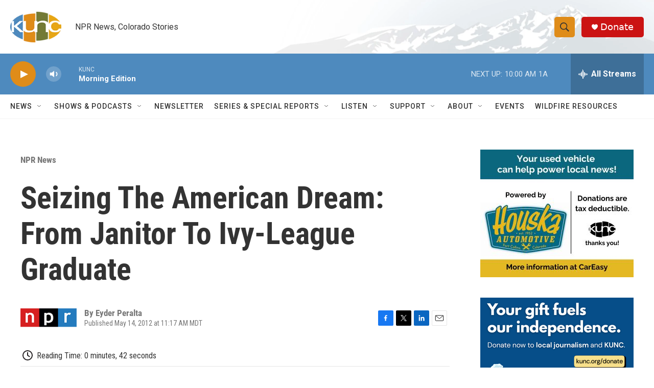

--- FILE ---
content_type: text/html; charset=utf-8
request_url: https://www.google.com/recaptcha/api2/aframe
body_size: 270
content:
<!DOCTYPE HTML><html><head><meta http-equiv="content-type" content="text/html; charset=UTF-8"></head><body><script nonce="Z5BCWKZmc9cyqwIjVFqVdA">/** Anti-fraud and anti-abuse applications only. See google.com/recaptcha */ try{var clients={'sodar':'https://pagead2.googlesyndication.com/pagead/sodar?'};window.addEventListener("message",function(a){try{if(a.source===window.parent){var b=JSON.parse(a.data);var c=clients[b['id']];if(c){var d=document.createElement('img');d.src=c+b['params']+'&rc='+(localStorage.getItem("rc::a")?sessionStorage.getItem("rc::b"):"");window.document.body.appendChild(d);sessionStorage.setItem("rc::e",parseInt(sessionStorage.getItem("rc::e")||0)+1);localStorage.setItem("rc::h",'1768923693927');}}}catch(b){}});window.parent.postMessage("_grecaptcha_ready", "*");}catch(b){}</script></body></html>